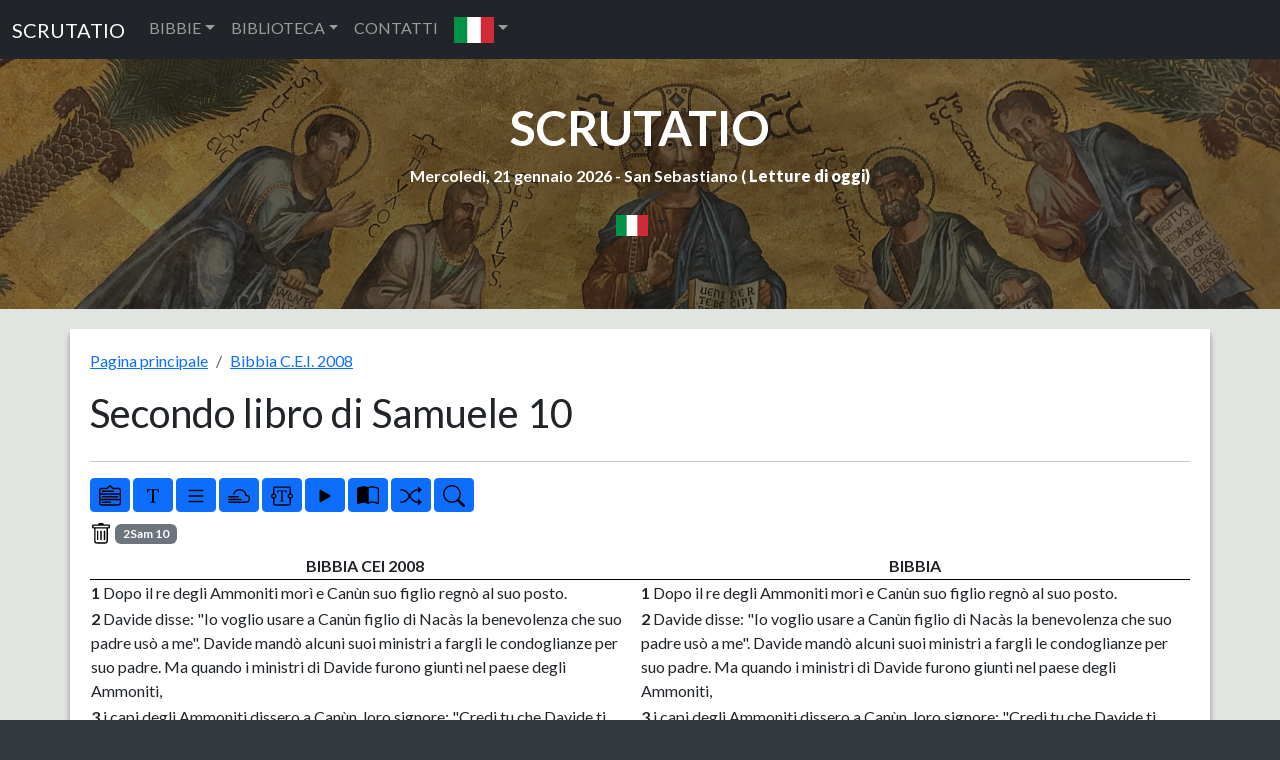

--- FILE ---
content_type: text/html; charset=UTF-8
request_url: https://www.scrutatio.it/bibbia/lettura/it/cei2008/10/10/-/-/-/n/0/-/s
body_size: 9682
content:






<!DOCTYPE html>
<html lang="it" xmlns:og="http://opengraphprotocol.org/schema/">

<head>
   
<!-- Google tag (gtag.js) -->
<script async src="https://www.googletagmanager.com/gtag/js?id=G-8VC0XCD6GJ"></script>
<script>
  window.dataLayer = window.dataLayer || [];
  function gtag(){dataLayer.push(arguments);}
  gtag('js', new Date());

  gtag('config', 'G-8VC0XCD6GJ');
</script>
   <title>Bibbia C.E.I. 2008 - Secondo libro di Samuele (2Sam) 10</title>
   <meta charset="utf-8">
   <meta name="viewport" content="width=device-width, initial-scale=1, shrink-to-fit=no">
   <meta name="description" content="La Bibbia CEI è la traduzione italiana cattolica ufficiale della Bibbia, a cura della CEI, la Conferenza Episcopale Italiana. Seconda versione, anno 2008.">
   <meta name="keywords" content="bibbia,lettura,sacra">
         <link rel="image_src" href="https://www.scrutatio.it/img/bibbie/cei2.jpg" />
      <meta property="og:site_name" content="Scrutatio" />
   <meta property="og:title" content="Bibbia C.E.I. 2008 - Secondo libro di Samuele (2Sam) 10" />
         <meta name="robots" content="noindex,nofollow" />
         <meta property="og:url" content="https://www.scrutatio.it/bibbia/lettura/it/cei2008/10/10" />
         <meta property="og:image" content="https://www.scrutatio.it/img/bibbie/cei2.jpg" />
         <link rel="canonical" href="https://www.scrutatio.it/bibbia/lettura/it/cei2008/10/10">
         <meta property="og:description" content="La Bibbia CEI è la traduzione italiana cattolica ufficiale della Bibbia, a cura della CEI, la Conferenza Episcopale Italiana. Seconda versione, anno 2008." />
   
   <link href="https://www.scrutatio.it/css/bootstrap.min.css" rel="stylesheet">
   <script src="https://www.scrutatio.it/js/jquery-3.7.1.min.js"></script>
   <script src="https://www.scrutatio.it/js/popper.min.js"></script>
   <script src="https://www.scrutatio.it/js/bootstrap.min.js"></script>
   <script src="https://www.scrutatio.it/js/utils.js?v=2"></script>
   <link href="https://www.scrutatio.it/librerie/fontawesome/css/fontawesome.css" rel="stylesheet">

   <link rel="preconnect" href="https://fonts.gstatic.com">
   <link href="https://fonts.googleapis.com/css2?family=Lato:ital,wght@0,300;0,400;0,700;0,900;1,300;1,400;1,700;1,900&display=swap" rel="stylesheet">
   <!-- Custom styles for this template -->
   <link href="https://www.scrutatio.it/css/stile.css" rel="stylesheet">
</head>

<body>    <!-- Navigation -->
    <nav class="navbar navbar-expand-sm bg-dark navbar-dark">
      <div class="container-fluid">
        <a class="navbar-brand" href="https://www.scrutatio.it/">SCRUTATIO</a>
        <button class="navbar-toggler" type="button" data-bs-toggle="collapse" data-bs-target="#collapsibleNavbar">
          <span class="navbar-toggler-icon"></span>
        </button>
        <div class="collapse navbar-collapse" id="collapsibleNavbar">
          <ul class="navbar-nav">
            <li class="nav-item dropdown">
              <a class="nav-link dropdown-toggle" href="#" role="button" data-bs-toggle="dropdown">BIBBIE</a>
              <ul class="dropdown-menu">
                <li><a class="dropdown-item" href="https://www.scrutatio.it/bibbia/lettura/it/cei1974">BIBBIA C.E.I. 1974 (IT)</a></li><li><a class="dropdown-item" href="https://www.scrutatio.it/bibbia/lettura/it/cei2008">BIBBIA C.E.I. 2008 (IT)</a></li><li><a class="dropdown-item" href="https://www.scrutatio.it/bibbia/lettura/it/martini">BIBBIA MARTINI (IT)</a></li><li><a class="dropdown-item" href="https://www.scrutatio.it/bibbia/lettura/it/ricciotti">SACRA BIBBIA RICCIOTTI (IT)</a></li><li><a class="dropdown-item" href="https://www.scrutatio.it/bibbia/lettura/it/tintori">LA SACRA BIBBIA TINTORI (IT)</a></li><li><a class="dropdown-item" href="https://www.scrutatio.it/bibbia/lettura/it/sacrabibbia">LA SACRA BIBBIA (IT)</a></li><li><a class="dropdown-item" href="https://www.scrutatio.it/bibbia/lettura/vol/volgare">LA BIBBIA IN VOLGARE (VOL)</a></li><li><a class="dropdown-item" href="https://www.scrutatio.it/bibbia/lettura/it/diodati">BIBBIA DIODATI (IT)</a></li><li><a class="dropdown-item" href="https://www.scrutatio.it/bibbia/lettura/la/vulgata">BIBBIA VULGATA CLEMENTINA (LA)</a></li><li><a class="dropdown-item" href="https://www.scrutatio.it/bibbia/lettura/la/novavulgata">NOVA VULGATA (LA)</a></li><li><a class="dropdown-item" href="https://www.scrutatio.it/bibbia/lettura/en/newjerusalem">THE NEW JERUSALEM BIBLE (EN)</a></li><li><a class="dropdown-item" href="https://www.scrutatio.it/bibbia/lettura/en/nab">NEW AMERICAN BIBLE (EN)</a></li><li><a class="dropdown-item" href="https://www.scrutatio.it/bibbia/lettura/en/kingjames">KING JAMES BIBLE (EN)</a></li><li><a class="dropdown-item" href="https://www.scrutatio.it/bibbia/lettura/en/douay">DOUAI-RHEIMS (EN)</a></li><li><a class="dropdown-item" href="https://www.scrutatio.it/bibbia/lettura/en/pubdom">CATHOLIC PUBLIC DOMAIN BIBLE (EN)</a></li><li><a class="dropdown-item" href="https://www.scrutatio.it/bibbia/lettura/es/bibliaespanol">SACRA BIBLIA (ES)</a></li><li><a class="dropdown-item" href="https://www.scrutatio.it/bibbia/lettura/es/bibliapueblodedios">EL LIBRO DEL PUEBLO DE DIOS (ES)</a></li><li><a class="dropdown-item" href="https://www.scrutatio.it/bibbia/lettura/fr/jerusalem">BIBLE DE JERUSALEM (FR)</a></li><li><a class="dropdown-item" href="https://www.scrutatio.it/bibbia/lettura/fr/bibledespeuples">LA BIBLE DES PEUPLES (FR)</a></li><li><a class="dropdown-item" href="https://www.scrutatio.it/bibbia/lettura/pt/sagrada">BIBLIA SAGRADA CATóLICA (PT)</a></li><li><a class="dropdown-item" href="https://www.scrutatio.it/bibbia/lettura/de/einheitsubersetzung">EINHEITSüBERSETZUNG (DE)</a></li><li><a class="dropdown-item" href="https://www.scrutatio.it/bibbia/lettura/hu/kaldi">KáLDI-NEOVULGáTA (HU)</a></li><li><a class="dropdown-item" href="https://www.scrutatio.it/bibbia/lettura/el/lxx">SEPTUAGINTA - NESTLE-ALAND (EL)</a></li><li><a class="dropdown-item" href="https://www.scrutatio.it/bibbia/lettura/el/greek">MODERN GREEK BIBLE (EL)</a></li><li><a class="dropdown-item" href="https://www.scrutatio.it/bibbia/lettura/he/modernhebrew">MODERN HEBREW BIBLE (HE)</a></li><li><a class="dropdown-item" href="https://www.scrutatio.it/bibbia/lettura/he/stuttgartensia">STUTTGARTENSIA - DELITZSCH (HE)</a></li><li><a class="dropdown-item" href="https://www.scrutatio.it/bibbia/lettura/ar/smithvandyke">SMITH VAN DYKE (AR)</a></li><li><a class="dropdown-item" href="https://www.scrutatio.it/bibbia/lettura/hr/hrvatskabiblija">HRVATSKA BIBLIJA (HR)</a></li><li><a class="dropdown-item" href="https://www.scrutatio.it/bibbia/lettura/pl/bibliatysiaclecia">BIBLIA TYSIąCLECIA (PL)</a></li><li><a class="dropdown-item" href="https://www.scrutatio.it/bibbia/lettura/ru/biblija">Библия Синодальный перевод (RU)</a></li><li><a class="dropdown-item" href="https://www.scrutatio.it/bibbia/lettura/ua/biblijaua">Біблія (UA)</a></li>              </ul>
            </li>

            <li class="nav-item dropdown">
              <a class="nav-link dropdown-toggle" href="#" role="button" data-bs-toggle="dropdown">BIBLIOTECA</a>
              <ul class="dropdown-menu">

                <li> <a class="dropdown-item" href="https://www.scrutatio.it/DizionarioTeologico/listaargomenti/">DIZIONARIO TEOLOGICO</a></li>
                <li> <a class="dropdown-item" href="https://www.scrutatio.it/archivio/sezione/patristica">PATRISTICA</a></li>
                <li> <a class="dropdown-item" href="https://www.scrutatio.it/archivio/sezione/altri-autori">ALTRI AUTORI</a></li>
                <li> <a class="dropdown-item" href="https://www.scrutatio.it/archivio/sezione/altro">ALTRO</a></li>

              </ul>
            </li>
            <li class="nav-item">
              <a class="nav-link" title="cwm" href="https://www.scrutatio.it/cwm">CONTATTI</a>
            </li>            
            <li class="nav-item dropdown">
              <a class="nav-link dropdown-toggle" href="#" role="button" data-bs-toggle="dropdown"><img class="bandierina" src="/img/bandiere/it.png" alt="f"></a>
              <ul class="dropdown-menu">
                                  <li> <a class="dropdown-item" href="https://www.scrutatio.it/it"><img class="bandierina" src="/img/bandiere/it.png" alt="f"></a></li>
                                  <li> <a class="dropdown-item" href="https://www.scrutatio.it/en"><img class="bandierina" src="/img/bandiere/en.png" alt="f"></a></li>
                                  <li> <a class="dropdown-item" href="https://www.scrutatio.it/va"><img class="bandierina" src="/img/bandiere/va.png" alt="f"></a></li>
                                  <li> <a class="dropdown-item" href="https://www.scrutatio.it/fr"><img class="bandierina" src="/img/bandiere/fr.png" alt="f"></a></li>
                                  <li> <a class="dropdown-item" href="https://www.scrutatio.it/es"><img class="bandierina" src="/img/bandiere/es.png" alt="f"></a></li>
                                  <li> <a class="dropdown-item" href="https://www.scrutatio.it/pt"><img class="bandierina" src="/img/bandiere/pt.png" alt="f"></a></li>
                                  <li> <a class="dropdown-item" href="https://www.scrutatio.it/de"><img class="bandierina" src="/img/bandiere/de.png" alt="f"></a></li>
                                  <li> <a class="dropdown-item" href="https://www.scrutatio.it/pl"><img class="bandierina" src="/img/bandiere/pl.png" alt="f"></a></li>
                                  <li> <a class="dropdown-item" href="https://www.scrutatio.it/hr"><img class="bandierina" src="/img/bandiere/hr.png" alt="f"></a></li>
                                  <li> <a class="dropdown-item" href="https://www.scrutatio.it/el"><img class="bandierina" src="/img/bandiere/el.png" alt="f"></a></li>
                                  <li> <a class="dropdown-item" href="https://www.scrutatio.it/hu"><img class="bandierina" src="/img/bandiere/hu.png" alt="f"></a></li>
                                  <li> <a class="dropdown-item" href="https://www.scrutatio.it/uk"><img class="bandierina" src="/img/bandiere/uk.png" alt="f"></a></li>
                                  <li> <a class="dropdown-item" href="https://www.scrutatio.it/ru"><img class="bandierina" src="/img/bandiere/ru.png" alt="f"></a></li>
                                  <li> <a class="dropdown-item" href="https://www.scrutatio.it/ar"><img class="bandierina" src="/img/bandiere/ar.png" alt="f"></a></li>
                                  <li> <a class="dropdown-item" href="https://www.scrutatio.it/he"><img class="bandierina" src="/img/bandiere/he.png" alt="f"></a></li>
                              </ul>
            </li>
          </ul>
        </div>
      </div>
    </nav> <header id="mainheader" class=" d-none d-sm-block">
  <div class="container-fluid px-4 intestazione">

    <h1><a href="https://www.scrutatio.it">SCRUTATIO</a></h1>
    <p class="fw-bolder sottotitolo">
      Mercoledi, 21 gennaio 2026 -
      San Sebastiano ( <strong><a
          href="http://www.chiesacattolica.it/pls/cci_new_v3/cciv4_edit_info.edit_liturgiadg">Letture di
          oggi</a>)</strong>
    </p> 
    <div class="text-center">
      <div class="dropdown">
        <button type="button" class="btn  dropdown-toggle" data-bs-toggle="dropdown">
          <img src="/img/bandiere/it.png" alt="it" class="bandierina2">
        </button>
        <ul class="dropdown-menu">
          <li> <a class="dropdown-item menulingua" href="https://www.scrutatio.it/it"><img class="bandierina2"
                src="/img/bandiere/it.png" alt="f"> ITALIANO</a></li>
          <li> <a class="dropdown-item menulingua" href="https://www.scrutatio.it/en"><img class="bandierina2"
                src="/img/bandiere/en.png" alt="f"> ENGLISH</a></li>
          <li> <a class="dropdown-item menulingua" href="https://www.scrutatio.it/es"><img class="bandierina2"
                src="/img/bandiere/es.png" alt="f"> ESPANOL</a></li>
          <li> <a class="dropdown-item menulingua" href="https://www.scrutatio.it/fr"><img class="bandierina"
                src="/img/bandiere/fr.png" alt="f"> FRANCAIS</a></li>
          <li> <a class="dropdown-item menulingua" href="https://www.scrutatio.it/la"><img class="bandierina"
                src="/img/bandiere/va.png" alt="f"> LATINO</a></li>
          <li> <a class="dropdown-item menulingua" href="https://www.scrutatio.it/pt"><img class="bandierina"
                src="/img/bandiere/pt.png" alt="f"> PORTUGUES</a></li>
          <li> <a class="dropdown-item menulingua" href="https://www.scrutatio.it/de"><img class="bandierina"
                src="/img/bandiere/de.png" alt="f"> DEUTSCH</a></li>
          <li> <a class="dropdown-item menulingua" href="https://www.scrutatio.it/hu"><img class="bandierina"
                src="/img/bandiere/hu.png" alt="f"> MAGYAR</a></li>
          <li> <a class="dropdown-item menulingua" href="https://www.scrutatio.it/el"><img class="bandierina"
                src="/img/bandiere/gr.png" alt="f"> Ελληνική</a></li>
          <li> <a class="dropdown-item menulingua" href="https://www.scrutatio.it/he"><img class="bandierina"
                src="/img/bandiere/is.png" alt="f"> לשון עברית</a></li>
          <li> <a class="dropdown-item menulingua" href="https://www.scrutatio.it/ar"><img class="bandierina"
                src="/img/bandiere/ar.png" alt="f"> عَرَبيْ</a></li>
        </ul>
      </div>
    </div>
 <div class="text-center">

</div>

  </div>
</header>



<input type="hidden" id="versettoscr" value="badge bg-secondary'>2Sam 10">

<main>
  <div class="container mycontainer">
    <div id="paginabibbiaprincipale">
      <nav aria-label="breadcrumb">
        <ol class="breadcrumb">
          <li class="breadcrumb-item"><a href="/">
              Pagina principale            </a></li>
          <li class="breadcrumb-item"><a href="https://www.scrutatio.it/bibbia/lettura/it/cei2008">
              Bibbia C.E.I. 2008            </a></li>
        </ol>
      </nav>


      <div class="row pl-3">
        <h1 class="text-left titoloBibbia" data-bs-toggle="collapse" aria-expanded="true"
          data-bs-target="#versettiLibroBibbia" title="Secondo libro di Samuele 10">
          Secondo libro di Samuele 10        </h1>
      </div>
      <div class="row pl-3">
        <div id="versettiLibroBibbia" class="collapse">
          <a class="btn btn-outline-info btn-sm boxnumero2"   role="button" href="https://www.scrutatio.it/bibbia/lettura/it/cei2008/10/1">1</a><a class="btn btn-outline-info btn-sm boxnumero2"   role="button" href="https://www.scrutatio.it/bibbia/lettura/it/cei2008/10/2">2</a><a class="btn btn-outline-info btn-sm boxnumero2"   role="button" href="https://www.scrutatio.it/bibbia/lettura/it/cei2008/10/3">3</a><a class="btn btn-outline-info btn-sm boxnumero2"   role="button" href="https://www.scrutatio.it/bibbia/lettura/it/cei2008/10/4">4</a><a class="btn btn-outline-info btn-sm boxnumero2"   role="button" href="https://www.scrutatio.it/bibbia/lettura/it/cei2008/10/5">5</a><a class="btn btn-outline-info btn-sm boxnumero2"   role="button" href="https://www.scrutatio.it/bibbia/lettura/it/cei2008/10/6">6</a><a class="btn btn-outline-info btn-sm boxnumero2"   role="button" href="https://www.scrutatio.it/bibbia/lettura/it/cei2008/10/7">7</a><a class="btn btn-outline-info btn-sm boxnumero2"   role="button" href="https://www.scrutatio.it/bibbia/lettura/it/cei2008/10/8">8</a><a class="btn btn-outline-info btn-sm boxnumero2"   role="button" href="https://www.scrutatio.it/bibbia/lettura/it/cei2008/10/9">9</a><a class="btn btn-dark btn-sm boxnumero"  role="button" href="https://www.scrutatio.it/bibbia/lettura/it/cei2008/10/10">10</a><a class="btn btn-outline-info btn-sm boxnumero2"   role="button" href="https://www.scrutatio.it/bibbia/lettura/it/cei2008/10/11">11</a><a class="btn btn-outline-info btn-sm boxnumero2"   role="button" href="https://www.scrutatio.it/bibbia/lettura/it/cei2008/10/12">12</a><a class="btn btn-outline-info btn-sm boxnumero2"   role="button" href="https://www.scrutatio.it/bibbia/lettura/it/cei2008/10/13">13</a><a class="btn btn-outline-info btn-sm boxnumero2"   role="button" href="https://www.scrutatio.it/bibbia/lettura/it/cei2008/10/14">14</a><a class="btn btn-outline-info btn-sm boxnumero2"   role="button" href="https://www.scrutatio.it/bibbia/lettura/it/cei2008/10/15">15</a><a class="btn btn-outline-info btn-sm boxnumero2"   role="button" href="https://www.scrutatio.it/bibbia/lettura/it/cei2008/10/16">16</a><a class="btn btn-outline-info btn-sm boxnumero2"   role="button" href="https://www.scrutatio.it/bibbia/lettura/it/cei2008/10/17">17</a><a class="btn btn-outline-info btn-sm boxnumero2"   role="button" href="https://www.scrutatio.it/bibbia/lettura/it/cei2008/10/18">18</a><a class="btn btn-outline-info btn-sm boxnumero2"   role="button" href="https://www.scrutatio.it/bibbia/lettura/it/cei2008/10/19">19</a><a class="btn btn-outline-info btn-sm boxnumero2"   role="button" href="https://www.scrutatio.it/bibbia/lettura/it/cei2008/10/20">20</a><a class="btn btn-outline-info btn-sm boxnumero2"   role="button" href="https://www.scrutatio.it/bibbia/lettura/it/cei2008/10/21">21</a><a class="btn btn-outline-info btn-sm boxnumero2"   role="button" href="https://www.scrutatio.it/bibbia/lettura/it/cei2008/10/22">22</a><a class="btn btn-outline-info btn-sm boxnumero2"   role="button" href="https://www.scrutatio.it/bibbia/lettura/it/cei2008/10/23">23</a><a class="btn btn-outline-info btn-sm boxnumero2"   role="button" href="https://www.scrutatio.it/bibbia/lettura/it/cei2008/10/24">24</a>          <div id="listalibribibbia">
            <a class="badge  badge-primary badgebibbia2 bg-danger"  role="button" href="https://www.scrutatio.it/bibbia/lettura/it/cei2008/1/1">Gen</a>
<a class="badge  badge-primary badgebibbia2 bg-danger"  role="button" href="https://www.scrutatio.it/bibbia/lettura/it/cei2008/2/1">Es</a>
<a class="badge  badge-primary badgebibbia2 bg-danger"  role="button" href="https://www.scrutatio.it/bibbia/lettura/it/cei2008/3/1">Lv</a>
<a class="badge  badge-primary badgebibbia2 bg-danger"  role="button" href="https://www.scrutatio.it/bibbia/lettura/it/cei2008/4/1">Nm</a>
<a class="badge  badge-primary badgebibbia2 bg-danger"  role="button" href="https://www.scrutatio.it/bibbia/lettura/it/cei2008/5/1">Dt</a>
<a class="badge  badge-primary badgebibbia2 bg-secondary"  role="button" href="https://www.scrutatio.it/bibbia/lettura/it/cei2008/6/1">Gs</a>
<a class="badge  badge-primary badgebibbia2 bg-secondary"  role="button" href="https://www.scrutatio.it/bibbia/lettura/it/cei2008/7/1">Gdc</a>
<a class="badge  badge-primary badgebibbia2 bg-secondary"  role="button" href="https://www.scrutatio.it/bibbia/lettura/it/cei2008/8/1">Rt</a>
<a class="badge  badge-primary badgebibbia2 bg-secondary"  role="button" href="https://www.scrutatio.it/bibbia/lettura/it/cei2008/9/1">1Sam</a>
<a class="badge  badge-primary badgebibbia2 bg-secondary"  role="button" href="https://www.scrutatio.it/bibbia/lettura/it/cei2008/10/1">2Sam</a>
<a class="badge  badge-primary badgebibbia2 bg-secondary"  role="button" href="https://www.scrutatio.it/bibbia/lettura/it/cei2008/11/1">1Re</a>
<a class="badge  badge-primary badgebibbia2 bg-secondary"  role="button" href="https://www.scrutatio.it/bibbia/lettura/it/cei2008/12/1">2Re</a>
<a class="badge  badge-primary badgebibbia2 bg-secondary"  role="button" href="https://www.scrutatio.it/bibbia/lettura/it/cei2008/13/1">1Cr</a>
<a class="badge  badge-primary badgebibbia2 bg-secondary"  role="button" href="https://www.scrutatio.it/bibbia/lettura/it/cei2008/14/1">2Cr</a>
<a class="badge  badge-primary badgebibbia2 bg-secondary"  role="button" href="https://www.scrutatio.it/bibbia/lettura/it/cei2008/15/1">Esd</a>
<a class="badge  badge-primary badgebibbia2 bg-secondary"  role="button" href="https://www.scrutatio.it/bibbia/lettura/it/cei2008/16/1">Ne</a>
<a class="badge  badge-primary badgebibbia2 bg-secondary"  role="button" href="https://www.scrutatio.it/bibbia/lettura/it/cei2008/17/1">Tb</a>
<a class="badge  badge-primary badgebibbia2 bg-secondary"  role="button" href="https://www.scrutatio.it/bibbia/lettura/it/cei2008/18/1">Gdt</a>
<a class="badge  badge-primary badgebibbia2 bg-secondary"  role="button" href="https://www.scrutatio.it/bibbia/lettura/it/cei2008/19/1">Est</a>
<a class="badge  badge-primary badgebibbia2 bg-secondary"  role="button" href="https://www.scrutatio.it/bibbia/lettura/it/cei2008/20/1">1Mac</a>
<a class="badge  badge-primary badgebibbia2 bg-secondary"  role="button" href="https://www.scrutatio.it/bibbia/lettura/it/cei2008/21/1">2Mac</a>
<a class="badge  badge-primary badgebibbia2 bg-dark"  role="button" href="https://www.scrutatio.it/bibbia/lettura/it/cei2008/22/1">Gb</a>
<a class="badge  badge-primary badgebibbia2 bg-dark"  role="button" href="https://www.scrutatio.it/bibbia/lettura/it/cei2008/23/1">Sal</a>
<a class="badge  badge-primary badgebibbia2 bg-dark"  role="button" href="https://www.scrutatio.it/bibbia/lettura/it/cei2008/24/1">Pr</a>
<a class="badge  badge-primary badgebibbia2 bg-dark"  role="button" href="https://www.scrutatio.it/bibbia/lettura/it/cei2008/25/1">Qo</a>
<a class="badge  badge-primary badgebibbia2 bg-dark"  role="button" href="https://www.scrutatio.it/bibbia/lettura/it/cei2008/26/1">Ct</a>
<a class="badge  badge-primary badgebibbia2 bg-dark"  role="button" href="https://www.scrutatio.it/bibbia/lettura/it/cei2008/27/1">Sap</a>
<a class="badge  badge-primary badgebibbia2 bg-dark"  role="button" href="https://www.scrutatio.it/bibbia/lettura/it/cei2008/28/1">Sir</a>
<a class="badge  badge-primary badgebibbia2 bg-primary"  role="button" href="https://www.scrutatio.it/bibbia/lettura/it/cei2008/29/1">Is</a>
<a class="badge  badge-primary badgebibbia2 bg-primary"  role="button" href="https://www.scrutatio.it/bibbia/lettura/it/cei2008/30/1">Ger</a>
<a class="badge  badge-primary badgebibbia2 bg-primary"  role="button" href="https://www.scrutatio.it/bibbia/lettura/it/cei2008/31/1">Lam</a>
<a class="badge  badge-primary badgebibbia2 bg-primary"  role="button" href="https://www.scrutatio.it/bibbia/lettura/it/cei2008/32/1">Bar</a>
<a class="badge  badge-primary badgebibbia2 bg-primary"  role="button" href="https://www.scrutatio.it/bibbia/lettura/it/cei2008/33/1">Ez</a>
<a class="badge  badge-primary badgebibbia2 bg-primary"  role="button" href="https://www.scrutatio.it/bibbia/lettura/it/cei2008/34/1">Dn</a>
<a class="badge  badge-primary badgebibbia2 bg-primary"  role="button" href="https://www.scrutatio.it/bibbia/lettura/it/cei2008/35/1">Os</a>
<a class="badge  badge-primary badgebibbia2 bg-primary"  role="button" href="https://www.scrutatio.it/bibbia/lettura/it/cei2008/36/1">Gl</a>
<a class="badge  badge-primary badgebibbia2 bg-primary"  role="button" href="https://www.scrutatio.it/bibbia/lettura/it/cei2008/37/1">Am</a>
<a class="badge  badge-primary badgebibbia2 bg-primary"  role="button" href="https://www.scrutatio.it/bibbia/lettura/it/cei2008/38/1">Abd</a>
<a class="badge  badge-primary badgebibbia2 bg-primary"  role="button" href="https://www.scrutatio.it/bibbia/lettura/it/cei2008/39/1">Gn</a>
<a class="badge  badge-primary badgebibbia2 bg-primary"  role="button" href="https://www.scrutatio.it/bibbia/lettura/it/cei2008/40/1">Mi</a>
<a class="badge  badge-primary badgebibbia2 bg-primary"  role="button" href="https://www.scrutatio.it/bibbia/lettura/it/cei2008/41/1">Na</a>
<a class="badge  badge-primary badgebibbia2 bg-primary"  role="button" href="https://www.scrutatio.it/bibbia/lettura/it/cei2008/42/1">Ab</a>
<a class="badge  badge-primary badgebibbia2 bg-primary"  role="button" href="https://www.scrutatio.it/bibbia/lettura/it/cei2008/43/1">Sof</a>
<a class="badge  badge-primary badgebibbia2 bg-primary"  role="button" href="https://www.scrutatio.it/bibbia/lettura/it/cei2008/44/1">Ag</a>
<a class="badge  badge-primary badgebibbia2 bg-primary"  role="button" href="https://www.scrutatio.it/bibbia/lettura/it/cei2008/45/1">Zc</a>
<a class="badge  badge-primary badgebibbia2 bg-primary"  role="button" href="https://www.scrutatio.it/bibbia/lettura/it/cei2008/46/1">Ml</a>
<a class="badge  badge-primary badgebibbia2 bg-success"  role="button" href="https://www.scrutatio.it/bibbia/lettura/it/cei2008/47/1">Mt</a>
<a class="badge  badge-primary badgebibbia2 bg-success"  role="button" href="https://www.scrutatio.it/bibbia/lettura/it/cei2008/48/1">Mc</a>
<a class="badge  badge-primary badgebibbia2 bg-success"  role="button" href="https://www.scrutatio.it/bibbia/lettura/it/cei2008/49/1">Lc</a>
<a class="badge  badge-primary badgebibbia2 bg-success"  role="button" href="https://www.scrutatio.it/bibbia/lettura/it/cei2008/50/1">Gv</a>
<a class="badge  badge-primary badgebibbia2 bg-warning"  role="button" href="https://www.scrutatio.it/bibbia/lettura/it/cei2008/51/1">At</a>
<a class="badge  badge-primary badgebibbia2 bg-warning"  role="button" href="https://www.scrutatio.it/bibbia/lettura/it/cei2008/52/1">Rm</a>
<a class="badge  badge-primary badgebibbia2 bg-warning"  role="button" href="https://www.scrutatio.it/bibbia/lettura/it/cei2008/53/1">1Cor</a>
<a class="badge  badge-primary badgebibbia2 bg-warning"  role="button" href="https://www.scrutatio.it/bibbia/lettura/it/cei2008/54/1">2Cor</a>
<a class="badge  badge-primary badgebibbia2 bg-warning"  role="button" href="https://www.scrutatio.it/bibbia/lettura/it/cei2008/55/1">Gal</a>
<a class="badge  badge-primary badgebibbia2 bg-warning"  role="button" href="https://www.scrutatio.it/bibbia/lettura/it/cei2008/56/1">Ef</a>
<a class="badge  badge-primary badgebibbia2 bg-warning"  role="button" href="https://www.scrutatio.it/bibbia/lettura/it/cei2008/57/1">Fil</a>
<a class="badge  badge-primary badgebibbia2 bg-warning"  role="button" href="https://www.scrutatio.it/bibbia/lettura/it/cei2008/58/1">Col</a>
<a class="badge  badge-primary badgebibbia2 bg-warning"  role="button" href="https://www.scrutatio.it/bibbia/lettura/it/cei2008/59/1">1Ts</a>
<a class="badge  badge-primary badgebibbia2 bg-warning"  role="button" href="https://www.scrutatio.it/bibbia/lettura/it/cei2008/60/1">2Ts</a>
<a class="badge  badge-primary badgebibbia2 bg-warning"  role="button" href="https://www.scrutatio.it/bibbia/lettura/it/cei2008/61/1">1Tm</a>
<a class="badge  badge-primary badgebibbia2 bg-warning"  role="button" href="https://www.scrutatio.it/bibbia/lettura/it/cei2008/62/1">2Tm</a>
<a class="badge  badge-primary badgebibbia2 bg-warning"  role="button" href="https://www.scrutatio.it/bibbia/lettura/it/cei2008/63/1">Tt</a>
<a class="badge  badge-primary badgebibbia2 bg-warning"  role="button" href="https://www.scrutatio.it/bibbia/lettura/it/cei2008/64/1">Fm</a>
<a class="badge  badge-primary badgebibbia2 bg-warning"  role="button" href="https://www.scrutatio.it/bibbia/lettura/it/cei2008/65/1">Eb</a>
<a class="badge  badge-primary badgebibbia2 bg-warning"  role="button" href="https://www.scrutatio.it/bibbia/lettura/it/cei2008/66/1">Gc</a>
<a class="badge  badge-primary badgebibbia2 bg-warning"  role="button" href="https://www.scrutatio.it/bibbia/lettura/it/cei2008/67/1">1Pt</a>
<a class="badge  badge-primary badgebibbia2 bg-warning"  role="button" href="https://www.scrutatio.it/bibbia/lettura/it/cei2008/68/1">2Pt</a>
<a class="badge  badge-primary badgebibbia2 bg-warning"  role="button" href="https://www.scrutatio.it/bibbia/lettura/it/cei2008/69/1">1Gv</a>
<a class="badge  badge-primary badgebibbia2 bg-warning"  role="button" href="https://www.scrutatio.it/bibbia/lettura/it/cei2008/70/1">2Gv</a>
<a class="badge  badge-primary badgebibbia2 bg-warning"  role="button" href="https://www.scrutatio.it/bibbia/lettura/it/cei2008/71/1">3Gv</a>
<a class="badge  badge-primary badgebibbia2 bg-warning"  role="button" href="https://www.scrutatio.it/bibbia/lettura/it/cei2008/72/1">Gd</a>
<a class="badge  badge-primary badgebibbia2 bg-warning"  role="button" href="https://www.scrutatio.it/bibbia/lettura/it/cei2008/73/1">Ap</a>
          </div>
        </div>

      </div>
      <hr class="star-primary">

      <div class="row" id="bloccopulsanti">
        <div class="col-lg-12 col-sm-12" id="pulsanti">
          <button class="btn btn-primary btn-sm" data-bs-toggle="collapse" aria-expanded="true"
            title="Libri" data-bs-target="#versettiLibroBibbia">
            <img src="/img/icons/bootstrap/menu-down.svg" class="pulsante" alt="font">
          </button>
          <button class="btn btn-primary btn-sm" onclick="incrementafont();" title="Dimensione caratteri">
            <img src="/img/icons/bootstrap/fonts.svg" class="pulsante" alt="font">
          </button>
          <button class="btn btn-primary btn-sm" onclick="cambiaImpaginazione();" id="tipoImpaginazione"
            title="Impaginazione a riga">
            <img src="/img/icons/bootstrap/list.svg" class="pulsante" alt="righe continue">
          </button>
          <button class="btn btn-primary btn-sm" onclick="nascondiRiferimenti();" id="Riferimenti"
            title="Nascondi riferimenti laterali">
            <img src="/img/icons/bootstrap/cloud-fog2.svg" class="pulsante" alt="righe continue">
          </button>
          <button class="btn btn-primary btn-sm" data-bs-toggle="modal" data-bs-target="#bibbiaeditor" id="BtnEditor"
            title="Editor">
            <img src="/img/icons/bootstrap/textarea-t.svg" class="pulsante" alt="righe continue">
          </button>

          <div class="modal" id="bibbiaeditor">
           <div class="modal-dialog modal-lg">
              <div class="modal-content">
                <div class="modal-body">


                  <div class="mt-3 mb-3 d-flex flex-wrap gap-2">
                    <button class="btn btn-success" onclick="saveToBrowser()">💾 Salva/Save</button>
                    <button class="btn btn-primary" onclick="loadFromBrowser()">📂 Carica/Load</button>
                    <button class="btn btn-danger" onclick="clearEditor()">🗑️ Cancella/Clear</button>
                    <button class="btn btn-warning" onclick="exportToFile()">⬇️ HTML</button>


                    <button class="btn btn-warning" onclick="exportWord()">⬇️ Word</button>
                    <button class="btn btn-warning" onclick="exportTxt()">⬇️ TXT</button>

                  </div>
                  <script src="https://code.jquery.com/jquery-3.6.0.min.js"></script>
                  <script src="https://cdn.jsdelivr.net/npm/docx@8.3.2/build/index.umd.js"></script>
                  <link rel="stylesheet"
                    href="https://cdnjs.cloudflare.com/ajax/libs/summernote/0.9.1/summernote-bs5.min.css"
                    integrity="sha512-rDHV59PgRefDUbMm2lSjvf0ZhXZy3wgROFyao0JxZPGho3oOuWejq/ELx0FOZJpgaE5QovVtRN65Y3rrb7JhdQ=="
                    crossorigin="anonymous" referrerpolicy="no-referrer" />

                  <script src="https://cdnjs.cloudflare.com/ajax/libs/summernote/0.9.1/summernote-bs5.min.js"
                    integrity="sha512-qTQLA91yGDLA06GBOdbT7nsrQY8tN6pJqjT16iTuk08RWbfYmUz/pQD3Gly1syoINyCFNsJh7A91LtrLIwODnw=="
                    crossorigin="anonymous" referrerpolicy="no-referrer"></script>

                  <div id="editor" class="mt-5"></div>
                  <script>
                    $(document).ready(function () {
                      $('#editor').summernote({
                        placeholder: 'Scrivi qui il tuo testo...',
                        tabsize: 2,
                        height: 300
                      }).css('font-size', '12pt');

                    });

                    // Salvataggio nel browser
                    function saveToBrowser() {
                      const content = $('#editor').summernote('code');
                      localStorage.setItem('editorContent', content);
                    }

                    // Caricamento dal browser
                    function loadFromBrowser() {
                      const content = localStorage.getItem('editorContent');
                      if (content) {
                        $('#editor').summernote('code', content);
                      } 
                    }

                    // Esporta in file HTML
                    function exportToFile() {
                      const content = $('#editor').summernote('code');
                      const blob = new Blob([content], { type: "text/html" });
                      const url = URL.createObjectURL(blob);
                      const a = document.createElement("a");
                      a.href = url;
                      a.download = "editor-content.html";
                      a.click();
                      URL.revokeObjectURL(url);
                    }

                    // Cancella contenuto
                    function clearEditor() {
                      $('#editor').summernote('reset');
                      localStorage.removeItem('editorContent');
                      alert("Editor svuotato!");
                    }

                    function getEditorContent() {
                      return $('#editor').summernote('code');
                    }


                    function exportWord() {
                      const content = getEditorContent();  // HTML completo

                      const blob = new Blob(
                        ['<!DOCTYPE html><html><head><meta charset="utf-8"></head><body>' + content + '</body></html>'],
                        { type: 'application/msword' }
                      );

                      const a = document.createElement("a");
                      a.href = URL.createObjectURL(blob);
                      a.download = "documento.doc";
                      a.click();
                    }

                    // 👉 TXT semplice
                    function exportTxt() {
                      let html = getEditorContent(); // contenuto HTML
                      let text = $('<div>').html(html).text();    // rimuove i tag e prende solo il testo

                      let blob = new Blob([text], { type: 'text/plain;charset=utf-8' });
                      let link = document.createElement("a");
                      link.href = URL.createObjectURL(blob);
                      link.download = "documento.txt";
                      link.click();
                    }


                  </script>






                </div>
                <div class="modal-footer">
                  <button type="button" class="btn btn-danger" data-bs-dismiss="modal">Chiudi/Close</button>
                </div>
              </div>
            </div>
          </div>

                      <button class="btn btn-primary btn-sm" data-bs-toggle="modal" data-bs-target="#bibbiaaudio" id="BtnAudio"
              title="Ascolta l'audio">
              <img src="/img/icons/bootstrap/play-fill.svg" class="pulsante" alt="righe continue">
            </button>

            <div class="modal" id="bibbiaaudio">
              <div class="modal-dialog">
                <div class="modal-content">
                  <div class="modal-body">

                    <div style="position:relative;width:100%;height:0;padding-bottom:12.5%;"><iframe
                        src="https://www.gloria.tv/post/Y6SVWHYwUJp61hnHCu2RcSSAv/embed" width="512"
                        height="64" frameborder="0" scrolling="no"
                        allow="accelerometer;autoplay;encrypted-media;gyroscope;picture-in-picture" allowfullscreen
                        style="position:absolute;top:0;right:0;bottom:0;left:0;height:100%;width:100%;"></iframe></div>
                  </div>
                  <div class="modal-footer">
                    <button type="button" class="btn btn-danger" data-bs-dismiss="modal">Chiudi e ascolta l'audio</button>
                  </div>
                </div>
              </div>
            </div>
                    <button class="btn btn-primary btn-sm" data-bs-toggle="collapse" aria-expanded="true"
            title="Confronta con un'altra Bibbia" data-bs-target="#confrontacon">
            <img src="/img/icons/bootstrap/book-half.svg" class="pulsante" alt="font">
          </button>

          <button class="btn btn-primary btn-sm" data-bs-toggle="collapse" aria-expanded="true"
            title="Cambia Bibbia" data-bs-target="#cambiabibbia">
            <img src="/img/icons/bootstrap/shuffle.svg" class="pulsante" alt="font">
          </button>



          <button class="btn btn-primary btn-sm" data-bs-toggle="collapse" aria-expanded="true"
            title="Cerca" data-bs-target="#cercanellabibbia">
            <img src="/img/icons/bootstrap/search.svg" class="pulsante" alt="font">
          </button>




        </div>


      </div>
      <div class="row pl-3">
        <div id="cercanellabibbia" class="collapse">
          <form action="https://www.scrutatio.it/bibbia/ricerca/it" method="POST" name="bibbiaform2">
            <input type="hidden" name="csrf_test_name" value="a996c3d381a648ee62353e3733706951">
            <div class="row text-center alert alert-info">
              <input type="hidden" value="cei2008" name="sel_bibbia_ric">
              <div class="col-sm-12  col-lg-10">
                <div class="form-group">
                  <input type="search" class="form-control rounded " placeholder="Search" aria-label="Search"
                    id="bibbiatesto" name="bibbiatesto" aria-describedby="search-addon">
                </div>
              </div>
              <div class="col-sm-12  col-lg-2">
                <div class="form-group">
                  <button type="submit" class="btn btn-primary ">Cerca</button>
                </div>
              </div>
            </div>
          </form>
        </div>
      </div>



      <div class="row pl-3">
        <div id="confrontacon" class="collapse">
          <div class="alert alert-light mt-2">
            <div class="row mt-2 listabibbiemain ">
              <h5 class="text-center">Confronta con un'altra Bibbia</h5>
              <div class="col badge bg-secondary m-2"><a rel="nofollow"  href="https://www.scrutatio.it/bibbia/lettura/it/cei2008/10/10/0/0/cei1974">Bibbia C.E.I. 1974</a></div><div class="col badge bg-secondary m-2"><a rel="nofollow"  href="https://www.scrutatio.it/bibbia/lettura/it/cei2008/10/10/0/0/cei2008">Bibbia C.E.I. 2008</a></div><div class="col badge bg-secondary m-2"><a rel="nofollow"  href="https://www.scrutatio.it/bibbia/lettura/it/cei2008/10/10/0/0/martini">Bibbia Martini</a></div><div class="col badge bg-secondary m-2"><a rel="nofollow"  href="https://www.scrutatio.it/bibbia/lettura/it/cei2008/10/10/0/0/ricciotti">Sacra Bibbia Ricciotti</a></div><div class="col badge bg-secondary m-2"><a rel="nofollow"  href="https://www.scrutatio.it/bibbia/lettura/it/cei2008/10/10/0/0/tintori">La Sacra Bibbia Tintori</a></div><div class="col badge bg-secondary m-2"><a rel="nofollow"  href="https://www.scrutatio.it/bibbia/lettura/it/cei2008/10/10/0/0/sacrabibbia">La Sacra Bibbia</a></div><div class="col badge bg-secondary m-2"><a rel="nofollow"  href="https://www.scrutatio.it/bibbia/lettura/it/cei2008/10/10/0/0/volgare">La Bibbia in Volgare</a></div><div class="col badge bg-secondary m-2"><a rel="nofollow"  href="https://www.scrutatio.it/bibbia/lettura/it/cei2008/10/10/0/0/diodati">Bibbia Diodati</a></div><div class="col badge bg-secondary m-2"><a rel="nofollow"  href="https://www.scrutatio.it/bibbia/lettura/it/cei2008/10/10/0/0/vulgata">Bibbia Vulgata Clementina</a></div><div class="col badge bg-secondary m-2"><a rel="nofollow"  href="https://www.scrutatio.it/bibbia/lettura/it/cei2008/10/10/0/0/novavulgata">Nova Vulgata</a></div><div class="col badge bg-secondary m-2"><a rel="nofollow"  href="https://www.scrutatio.it/bibbia/lettura/it/cei2008/10/10/0/0/newjerusalem">The New Jerusalem Bible</a></div><div class="col badge bg-secondary m-2"><a rel="nofollow"  href="https://www.scrutatio.it/bibbia/lettura/it/cei2008/10/10/0/0/nab">New American Bible</a></div><div class="col badge bg-secondary m-2"><a rel="nofollow"  href="https://www.scrutatio.it/bibbia/lettura/it/cei2008/10/10/0/0/kingjames">King James Bible</a></div><div class="col badge bg-secondary m-2"><a rel="nofollow"  href="https://www.scrutatio.it/bibbia/lettura/it/cei2008/10/10/0/0/douay">Douai-Rheims</a></div><div class="col badge bg-secondary m-2"><a rel="nofollow"  href="https://www.scrutatio.it/bibbia/lettura/it/cei2008/10/10/0/0/pubdom">Catholic Public Domain Bible</a></div><div class="col badge bg-secondary m-2"><a rel="nofollow"  href="https://www.scrutatio.it/bibbia/lettura/it/cei2008/10/10/0/0/bibliaespanol">Sacra Biblia</a></div><div class="col badge bg-secondary m-2"><a rel="nofollow"  href="https://www.scrutatio.it/bibbia/lettura/it/cei2008/10/10/0/0/bibliapueblodedios">El libro del Pueblo de Dios</a></div><div class="col badge bg-secondary m-2"><a rel="nofollow"  href="https://www.scrutatio.it/bibbia/lettura/it/cei2008/10/10/0/0/jerusalem">Bible de Jerusalem</a></div><div class="col badge bg-secondary m-2"><a rel="nofollow"  href="https://www.scrutatio.it/bibbia/lettura/it/cei2008/10/10/0/0/bibledespeuples">La Bible des Peuples</a></div><div class="col badge bg-secondary m-2"><a rel="nofollow"  href="https://www.scrutatio.it/bibbia/lettura/it/cei2008/10/10/0/0/sagrada">Biblia Sagrada Católica</a></div><div class="col badge bg-secondary m-2"><a rel="nofollow"  href="https://www.scrutatio.it/bibbia/lettura/it/cei2008/10/10/0/0/einheitsubersetzung">Einheitsübersetzung</a></div><div class="col badge bg-secondary m-2"><a rel="nofollow"  href="https://www.scrutatio.it/bibbia/lettura/it/cei2008/10/10/0/0/kaldi">Káldi-Neovulgáta</a></div><div class="col badge bg-secondary m-2"><a rel="nofollow"  href="https://www.scrutatio.it/bibbia/lettura/it/cei2008/10/10/0/0/lxx">Septuaginta - Nestle-Aland</a></div><div class="col badge bg-secondary m-2"><a rel="nofollow"  href="https://www.scrutatio.it/bibbia/lettura/it/cei2008/10/10/0/0/greek">Modern Greek Bible</a></div><div class="col badge bg-secondary m-2"><a rel="nofollow"  href="https://www.scrutatio.it/bibbia/lettura/it/cei2008/10/10/0/0/modernhebrew">Modern Hebrew Bible</a></div><div class="col badge bg-secondary m-2"><a rel="nofollow"  href="https://www.scrutatio.it/bibbia/lettura/it/cei2008/10/10/0/0/stuttgartensia">Stuttgartensia - Delitzsch</a></div><div class="col badge bg-secondary m-2"><a rel="nofollow"  href="https://www.scrutatio.it/bibbia/lettura/it/cei2008/10/10/0/0/smithvandyke">Smith Van Dyke</a></div><div class="col badge bg-secondary m-2"><a rel="nofollow"  href="https://www.scrutatio.it/bibbia/lettura/it/cei2008/10/10/0/0/hrvatskabiblija">Hrvatska Biblija</a></div><div class="col badge bg-secondary m-2"><a rel="nofollow"  href="https://www.scrutatio.it/bibbia/lettura/it/cei2008/10/10/0/0/bibliatysiaclecia">Biblia Tysiąclecia</a></div><div class="col badge bg-secondary m-2"><a rel="nofollow"  href="https://www.scrutatio.it/bibbia/lettura/it/cei2008/10/10/0/0/biblija">Библия Синодальный перевод</a></div><div class="col badge bg-secondary m-2"><a rel="nofollow"  href="https://www.scrutatio.it/bibbia/lettura/it/cei2008/10/10/0/0/biblijaua">Біблія</a></div>
            </div>
          </div>
        </div>
      </div>

      <div class="row pl-3">
        <div id="cambiabibbia" class="collapse">
          <div class="alert alert-light mt-2">
            <div class="row mt-2 listabibbiemain ">
              <h5 class="text-center">Cambia Bibbia</h5>
              <div class="col badge bg-secondary m-2"><a rel="nofollow"  href="https://www.scrutatio.it/bibbia/lettura/it/cei1974/10/10/0/0/">Bibbia C.E.I. 1974</a></div><div class="col badge bg-secondary m-2"><a rel="nofollow"  href="https://www.scrutatio.it/bibbia/lettura/it/cei2008/10/10/0/0/">Bibbia C.E.I. 2008</a></div><div class="col badge bg-secondary m-2"><a rel="nofollow"  href="https://www.scrutatio.it/bibbia/lettura/it/martini/10/10/0/0/">Bibbia Martini</a></div><div class="col badge bg-secondary m-2"><a rel="nofollow"  href="https://www.scrutatio.it/bibbia/lettura/it/ricciotti/10/10/0/0/">Sacra Bibbia Ricciotti</a></div><div class="col badge bg-secondary m-2"><a rel="nofollow"  href="https://www.scrutatio.it/bibbia/lettura/it/tintori/10/10/0/0/">La Sacra Bibbia Tintori</a></div><div class="col badge bg-secondary m-2"><a rel="nofollow"  href="https://www.scrutatio.it/bibbia/lettura/it/sacrabibbia/10/10/0/0/">La Sacra Bibbia</a></div><div class="col badge bg-secondary m-2"><a rel="nofollow"  href="https://www.scrutatio.it/bibbia/lettura/it/volgare/10/10/0/0/">La Bibbia in Volgare</a></div><div class="col badge bg-secondary m-2"><a rel="nofollow"  href="https://www.scrutatio.it/bibbia/lettura/it/diodati/10/10/0/0/">Bibbia Diodati</a></div><div class="col badge bg-secondary m-2"><a rel="nofollow"  href="https://www.scrutatio.it/bibbia/lettura/it/vulgata/10/10/0/0/">Bibbia Vulgata Clementina</a></div><div class="col badge bg-secondary m-2"><a rel="nofollow"  href="https://www.scrutatio.it/bibbia/lettura/it/novavulgata/10/10/0/0/">Nova Vulgata</a></div><div class="col badge bg-secondary m-2"><a rel="nofollow"  href="https://www.scrutatio.it/bibbia/lettura/it/newjerusalem/10/10/0/0/">The New Jerusalem Bible</a></div><div class="col badge bg-secondary m-2"><a rel="nofollow"  href="https://www.scrutatio.it/bibbia/lettura/it/nab/10/10/0/0/">New American Bible</a></div><div class="col badge bg-secondary m-2"><a rel="nofollow"  href="https://www.scrutatio.it/bibbia/lettura/it/kingjames/10/10/0/0/">King James Bible</a></div><div class="col badge bg-secondary m-2"><a rel="nofollow"  href="https://www.scrutatio.it/bibbia/lettura/it/douay/10/10/0/0/">Douai-Rheims</a></div><div class="col badge bg-secondary m-2"><a rel="nofollow"  href="https://www.scrutatio.it/bibbia/lettura/it/pubdom/10/10/0/0/">Catholic Public Domain Bible</a></div><div class="col badge bg-secondary m-2"><a rel="nofollow"  href="https://www.scrutatio.it/bibbia/lettura/it/bibliaespanol/10/10/0/0/">Sacra Biblia</a></div><div class="col badge bg-secondary m-2"><a rel="nofollow"  href="https://www.scrutatio.it/bibbia/lettura/it/bibliapueblodedios/10/10/0/0/">El libro del Pueblo de Dios</a></div><div class="col badge bg-secondary m-2"><a rel="nofollow"  href="https://www.scrutatio.it/bibbia/lettura/it/jerusalem/10/10/0/0/">Bible de Jerusalem</a></div><div class="col badge bg-secondary m-2"><a rel="nofollow"  href="https://www.scrutatio.it/bibbia/lettura/it/bibledespeuples/10/10/0/0/">La Bible des Peuples</a></div><div class="col badge bg-secondary m-2"><a rel="nofollow"  href="https://www.scrutatio.it/bibbia/lettura/it/sagrada/10/10/0/0/">Biblia Sagrada Católica</a></div><div class="col badge bg-secondary m-2"><a rel="nofollow"  href="https://www.scrutatio.it/bibbia/lettura/it/einheitsubersetzung/10/10/0/0/">Einheitsübersetzung</a></div><div class="col badge bg-secondary m-2"><a rel="nofollow"  href="https://www.scrutatio.it/bibbia/lettura/it/kaldi/10/10/0/0/">Káldi-Neovulgáta</a></div><div class="col badge bg-secondary m-2"><a rel="nofollow"  href="https://www.scrutatio.it/bibbia/lettura/it/lxx/10/10/0/0/">Septuaginta - Nestle-Aland</a></div><div class="col badge bg-secondary m-2"><a rel="nofollow"  href="https://www.scrutatio.it/bibbia/lettura/it/greek/10/10/0/0/">Modern Greek Bible</a></div><div class="col badge bg-secondary m-2"><a rel="nofollow"  href="https://www.scrutatio.it/bibbia/lettura/it/modernhebrew/10/10/0/0/">Modern Hebrew Bible</a></div><div class="col badge bg-secondary m-2"><a rel="nofollow"  href="https://www.scrutatio.it/bibbia/lettura/it/stuttgartensia/10/10/0/0/">Stuttgartensia - Delitzsch</a></div><div class="col badge bg-secondary m-2"><a rel="nofollow"  href="https://www.scrutatio.it/bibbia/lettura/it/smithvandyke/10/10/0/0/">Smith Van Dyke</a></div><div class="col badge bg-secondary m-2"><a rel="nofollow"  href="https://www.scrutatio.it/bibbia/lettura/it/hrvatskabiblija/10/10/0/0/">Hrvatska Biblija</a></div><div class="col badge bg-secondary m-2"><a rel="nofollow"  href="https://www.scrutatio.it/bibbia/lettura/it/bibliatysiaclecia/10/10/0/0/">Biblia Tysiąclecia</a></div><div class="col badge bg-secondary m-2"><a rel="nofollow"  href="https://www.scrutatio.it/bibbia/lettura/it/biblija/10/10/0/0/">Библия Синодальный перевод</a></div><div class="col badge bg-secondary m-2"><a rel="nofollow"  href="https://www.scrutatio.it/bibbia/lettura/it/biblijaua/10/10/0/0/">Біблія</a></div>
            </div>
          </div>
        </div>
      </div>


      <div class="row mt-2">
        <div class="col-sm-12 portfolio-item">
          <btn onclick="pulisciScrutatio();"><img src="/img/icons/bootstrap/trash.svg" class="pulsante" alt="font">
          </btn>
          <span id="versettiscrutati"></span>

        </div>
      </div>
      <div class="row mt-2">

                  <div class="col-sm-12">
            <table class="table-responsive"><thead><tr><th class="tableriga">BIBBIA CEI 2008</th><th  class="tableriga">BIBBIA</th></tr></thead><tbody><tr><td width="50%"><strong>1</strong> Dopo il re degli Ammoniti morì e Canùn suo figlio regnò al suo posto.</td><td  width="50%"><strong>1</strong> Dopo il re degli Ammoniti morì e Canùn suo figlio regnò al suo posto.</td></tr><tr><td width="50%"><strong>2</strong> Davide disse: "Io voglio usare a Canùn figlio di Nacàs la benevolenza che suo padre usò a me". Davide mandò alcuni suoi ministri a fargli le condoglianze per suo padre. Ma quando i ministri di Davide furono giunti nel paese degli Ammoniti,</td><td  width="50%"><strong>2</strong> Davide disse: "Io voglio usare a Canùn figlio di Nacàs la benevolenza che suo padre usò a me". Davide mandò alcuni suoi ministri a fargli le condoglianze per suo padre. Ma quando i ministri di Davide furono giunti nel paese degli Ammoniti,</td></tr><tr><td width="50%"><strong>3</strong> i capi degli Ammoniti dissero a Canùn, loro signore: "Credi tu che Davide ti abbia mandato consolatori per onorare tuo padre? Non ha piuttosto mandato da te i suoi ministri per esplorare la città, per spiarla e distruggerla?".</td><td  width="50%"><strong>3</strong> i capi degli Ammoniti dissero a Canùn, loro signore: "Credi tu che Davide ti abbia mandato consolatori per onorare tuo padre? Non ha piuttosto mandato da te i suoi ministri per esplorare la città, per spiarla e distruggerla?".</td></tr><tr><td width="50%"><strong>4</strong> Allora Canùn prese i ministri di Davide, fece loro radere la metà della barba e tagliare le vesti a metà fino alle natiche, poi li lasciò andare.</td><td  width="50%"><strong>4</strong> Allora Canùn prese i ministri di Davide, fece loro radere la metà della barba e tagliare le vesti a metà fino alle natiche, poi li lasciò andare.</td></tr><tr><td width="50%"><strong>5</strong> Quando fu informato della cosa, Davide mandò alcuni incontro a loro, perché quegli uomini erano pieni di vergogna. Il re fece dire loro: "Restate a Gèrico finché vi sia cresciuta di nuovo la barba, poi tornerete".<br></td><td  width="50%"><strong>5</strong> Quando fu informato della cosa, Davide mandò alcuni incontro a loro, perché quegli uomini erano pieni di vergogna. Il re fece dire loro: "Restate a Gèrico finché vi sia cresciuta di nuovo la barba, poi tornerete".<br></td></tr><tr><td width="50%"><strong>6</strong> Gli Ammoniti, vedendo che si erano attirati l'odio di Davide, mandarono a prendere al loro soldo ventimila fanti degli Aramei di Bet-Recòb e degli Aramei di Zobà, mille uomini del re di Maacà e dodicimila uomini della gente di Tob.</td><td  width="50%"><strong>6</strong> Gli Ammoniti, vedendo che si erano attirati l'odio di Davide, mandarono a prendere al loro soldo ventimila fanti degli Aramei di Bet-Recòb e degli Aramei di Zobà, mille uomini del re di Maacà e dodicimila uomini della gente di Tob.</td></tr><tr><td width="50%"><strong>7</strong> Quando Davide sentì questo, inviò contro di loro Ioab con tutto l'esercito dei prodi.</td><td  width="50%"><strong>7</strong> Quando Davide sentì questo, inviò contro di loro Ioab con tutto l'esercito dei prodi.</td></tr><tr><td width="50%"><strong>8</strong> Gli Ammoniti uscirono e si schierarono in battaglia all'ingresso della porta della città, mentre gli Aramei di Zobà e di Recòb e la gente di Tob e di Maacà stavano soli nella campagna.</td><td  width="50%"><strong>8</strong> Gli Ammoniti uscirono e si schierarono in battaglia all'ingresso della porta della città, mentre gli Aramei di Zobà e di Recòb e la gente di Tob e di Maacà stavano soli nella campagna.</td></tr><tr><td width="50%"><strong>9</strong> Ioab vide che quelli erano pronti ad attaccarlo di fronte e alle spalle. Scelse allora un corpo tra i migliori Israeliti, lo schierò in ordine di battaglia contro gli Aramei</td><td  width="50%"><strong>9</strong> Ioab vide che quelli erano pronti ad attaccarlo di fronte e alle spalle. Scelse allora un corpo tra i migliori Israeliti, lo schierò in ordine di battaglia contro gli Aramei</td></tr><tr><td width="50%"><strong>10</strong> e affidò il resto del popolo al fratello Abisài, per tener testa agli Ammoniti.</td><td  width="50%"><strong>10</strong> e affidò il resto del popolo al fratello Abisài, per tener testa agli Ammoniti.</td></tr><tr><td width="50%"><strong>11</strong> Disse ad Abisài: "Se gli Aramei sono più forti di me, tu mi verrai in aiuto; se invece gli Ammoniti sono più forti di te, verrò io in tuo aiuto.</td><td  width="50%"><strong>11</strong> Disse ad Abisài: "Se gli Aramei sono più forti di me, tu mi verrai in aiuto; se invece gli Ammoniti sono più forti di te, verrò io in tuo aiuto.</td></tr><tr><td width="50%"><strong>12</strong> Abbi coraggio e dimostriamoci forti per il nostro popolo e per le città del nostro Dio. Il Signore faccia quello che a lui piacerà".</td><td  width="50%"><strong>12</strong> Abbi coraggio e dimostriamoci forti per il nostro popolo e per le città del nostro Dio. Il Signore faccia quello che a lui piacerà".</td></tr><tr><td width="50%"><strong>13</strong> Poi Ioab con la gente che aveva con sé avanzò per attaccare gli Aramei, i quali fuggirono davanti a lui.</td><td  width="50%"><strong>13</strong> Poi Ioab con la gente che aveva con sé avanzò per attaccare gli Aramei, i quali fuggirono davanti a lui.</td></tr><tr><td width="50%"><strong>14</strong> Quando gli Ammoniti videro che gli Aramei erano fuggiti, fuggirono anch'essi davanti ad Abisài e rientrarono nella città. Allora Ioab tornò dalla spedizione contro gli Ammoniti e venne a Gerusalemme.<br></td><td  width="50%"><strong>14</strong> Quando gli Ammoniti videro che gli Aramei erano fuggiti, fuggirono anch'essi davanti ad Abisài e rientrarono nella città. Allora Ioab tornò dalla spedizione contro gli Ammoniti e venne a Gerusalemme.<br></td></tr><tr><td width="50%"><strong>15</strong> Gli Aramei, vedendo che erano stati battuti da Israele, si riunirono insieme.</td><td  width="50%"><strong>15</strong> Gli Aramei, vedendo che erano stati battuti da Israele, si riunirono insieme.</td></tr><tr><td width="50%"><strong>16</strong> Hadad-Èzer mandò messaggeri e schierò in campo gli Aramei che abitavano oltre il fiume e quelli giunsero a Chelàm con alla testa Sobàk, capo dell'esercito di Hadad-Èzer.</td><td  width="50%"><strong>16</strong> Hadad-Èzer mandò messaggeri e schierò in campo gli Aramei che abitavano oltre il fiume e quelli giunsero a Chelàm con alla testa Sobàk, capo dell'esercito di Hadad-Èzer.</td></tr><tr><td width="50%"><strong>17</strong> La cosa fu riferita a Davide, che radunò tutto Israele, passò il Giordano e giunse a Chelàm. Gli Aramei si schierarono in battaglia contro Davide.</td><td  width="50%"><strong>17</strong> La cosa fu riferita a Davide, che radunò tutto Israele, passò il Giordano e giunse a Chelàm. Gli Aramei si schierarono in battaglia contro Davide.</td></tr><tr><td width="50%"><strong>18</strong> Ma gli Aramei fuggirono davanti a Israele: Davide uccise agli Aramei settecento pariglie di cavalli e quarantamila uomini; batté anche Sobàk capo del loro esercito, che morì in quel luogo.</td><td  width="50%"><strong>18</strong> Ma gli Aramei fuggirono davanti a Israele: Davide uccise agli Aramei settecento pariglie di cavalli e quarantamila uomini; batté anche Sobàk capo del loro esercito, che morì in quel luogo.</td></tr><tr><td width="50%"><strong>19</strong> Quando tutti i re vassalli di Hadad-Èzer si videro sconfitti da Israele, fecero pace con Israele e gli rimasero sottoposti. Gli Aramei non osarono più venire in aiuto degli Ammoniti.</td><td  width="50%"><strong>19</strong> Quando tutti i re vassalli di Hadad-Èzer si videro sconfitti da Israele, fecero pace con Israele e gli rimasero sottoposti. Gli Aramei non osarono più venire in aiuto degli Ammoniti.</td></tr>  </tbody></table>          </div>
        </main>





<script>



  $(document).ready(function () {

    var tipoImpaginazione = localStorage.getItem("tipoImpaginazione");
    impostaPaginazione();
    impostaRiferimenti();
    ripristinafont();
    gestisciScrutatio("https://www.scrutatio.it/bibbia/lettura/it/cei2008/10/10/-/-");



  });
</script>
<script type="text/javascript">
  var popoverTriggerList = [].slice.call(document.querySelectorAll('[data-bs-toggle="popover"]'))
  var popoverList = popoverTriggerList.map(function (popoverTriggerEl) {
    return new bootstrap.Popover(popoverTriggerEl)
  })

  $("#selettoreconfrontobibbie").change(function () {
    $("select option:selected").each(function () {
      var url = $("#selettoreconfrontobibbie").val();
      location.href = url;
    });
  });

  $("#switchbibbia").change(function () {
    $("select option:selected").each(function () {
      var url = $("#switchbibbia").val();
      location.href = url;
    });
  });

</script><footer class="py-5 bg-dark">
<p class="text-center">www.scrutatio.it - contatti: info@scrutatio.it</p>
<p class="text-center">
<a title="LibreriadelSanto.it - La prima libreria cattolica online " href="https://www.libreriadelsanto.it/?p=rm"><img src="https://img.libreriadelsanto.it/banners/static/generici-120x50-riquadro.gif" style="border: none;" alt="LibreriadelSanto.it - La prima libreria cattolica online "/></a>
<script type="text/javascript" src="//codice.shinystat.com/cgi-bin/getcod.cgi?USER=scrutatio"></script>
<noscript>
<h6><a href="http://www.shinystat.com/it/">
<img src="//www.shinystat.com/cgi-bin/shinystat.cgi?USER=scrutatio" alt="Contatore siti" style="border:0px" /></a></h6>
</noscript>                   
</p>
</footer>




<script>

ripristinafont();
$(function () {
  $('[data-toggle="popover"]').popover()

})
 





</script>
</body>
</html>


--- FILE ---
content_type: text/html; charset=utf-8
request_url: https://www.gloria.tv/post/Y6SVWHYwUJp61hnHCu2RcSSAv/embed
body_size: 1066
content:
<!DOCTYPE html><html lang="it"><head><meta charset="utf-8"><meta name="viewport" content="width=device-width,initial-scale=1,minimum-scale=0.5,maximum-scale=2"><meta name="language" content="it"><title>2Sam 10 scrutatio.it – Gloria.tv</title><link rel="stylesheet" href="/style/VwxYVANw84D92PDpeAQMLm2WV"><script src="/script/zhHUwDK4W1us4R1vprptsMeZ8" async></script><link rel="canonical" href="/post/Y6SVWHYwUJp61hnHCu2RcSSAv/embed"><link rel="icon" sizes="any" href="/assets/favicon.svg" type="image/svg+xml"><link rel="icon" sizes="any" href="/assets/favicon.ico"><link rel="apple-touch-icon" sizes="180x180" href="/assets/apple-touch-icon.png"><link rel="manifest" href="/assets/manifest.webmanifest"><meta name="referrer" content="origin-when-cross-origin"><meta name="robots" content="noindex"><meta name="google" content="notranslate"></head><body><figure class="audio"><div style="padding-top:21.417%"></div><img src="https://seedus2043.gloriatv.net/storage1/hy153crx8q2aiu1m7m0gq54arr26wxjztjh2ofc?secure=Au9BrHUKpn79U5bBsCUT8A&amp;expires=1769008756" width="1280" height="720" alt="" crossorigin="anonymous" style="margin-top:-17.573%;margin-bottom:-17.260%;background-color:#dbd410" data-scale="{&quot;mediatype&quot;:&quot;image/avif&quot;,&quot;frames&quot;:null,&quot;focus&quot;:{&quot;left&quot;:643,&quot;top&quot;:362}}"><audio controls playsinline controlsList="nodownload" preload="none" crossorigin="anonymous" data-media="{&quot;kind&quot;:&quot;package&quot;,&quot;id&quot;:&quot;NxM376EwcZgY3H9zqaRrNpZuW&quot;,&quot;viewing&quot;:{&quot;post&quot;:&quot;Y6SVWHYwUJp61hnHCu2RcSSAv&quot;,&quot;embed&quot;:&quot;viewing&quot;}}"><source type="audio/mp4; codecs=&quot;mp4a.40.5&quot;" src="https://seedus0275.gloriatv.net/storage1/3s4obdk078kij4wrd27q4jdtlhc113z63xvb792?secure=KBtToJ3grUVIdcUaTqFO0w&amp;expires=1769000153"><source type="application/vnd.apple.mpegurl" src="https://seedus6826.gloriatv.net/storage1/3s4obdk078kij4wrd27q4jdtlhc113z63xvb792/master.m3u8?secure=YsjZADviS9TN90fG4URArQ&amp;expires=1769000153"><source type="application/dash+xml" src="https://seedus6826.gloriatv.net/storage1/3s4obdk078kij4wrd27q4jdtlhc113z63xvb792/manifest.mpd?secure=YsjZADviS9TN90fG4URArQ&amp;expires=1769000153"><track kind="subtitles" src="https://seedus3932.gloriatv.net/storage1/9xtzmvo3ip7vfa1godpu7uugyd618xx6oxtcy6i?secure=KVvFytYKoPZ1XLDZ5RGS8A&amp;expires=1769007100" srclang="it" label="italiano" default></track></audio><div class="play"></div><div class="topleft">04:24</div></figure></body></html>